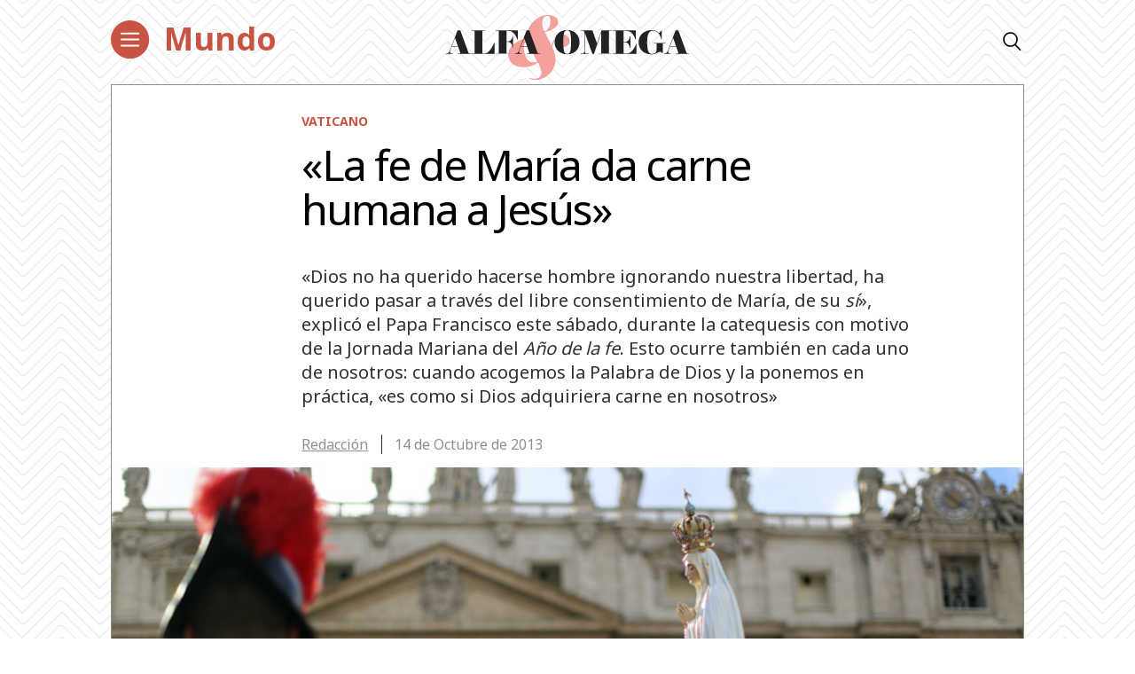

--- FILE ---
content_type: text/html; charset=utf-8
request_url: https://www.google.com/recaptcha/api2/aframe
body_size: 266
content:
<!DOCTYPE HTML><html><head><meta http-equiv="content-type" content="text/html; charset=UTF-8"></head><body><script nonce="rYObcTuXITTg0X9waqBBeg">/** Anti-fraud and anti-abuse applications only. See google.com/recaptcha */ try{var clients={'sodar':'https://pagead2.googlesyndication.com/pagead/sodar?'};window.addEventListener("message",function(a){try{if(a.source===window.parent){var b=JSON.parse(a.data);var c=clients[b['id']];if(c){var d=document.createElement('img');d.src=c+b['params']+'&rc='+(localStorage.getItem("rc::a")?sessionStorage.getItem("rc::b"):"");window.document.body.appendChild(d);sessionStorage.setItem("rc::e",parseInt(sessionStorage.getItem("rc::e")||0)+1);localStorage.setItem("rc::h",'1768981412556');}}}catch(b){}});window.parent.postMessage("_grecaptcha_ready", "*");}catch(b){}</script></body></html>

--- FILE ---
content_type: image/svg+xml
request_url: https://alfayomega.es/wp-content/themes/alfayomega/icons/minilogo.svg
body_size: 1464
content:
<svg xmlns="http://www.w3.org/2000/svg" width="153" height="111" viewBox="0 0 153 111">
    <g fill="none">
        <path fill="#DF9E9A" d="M21.1 67.7c0-16.3 16.3-24.8 32.9-29.4-.2-1.5-.2-3-.2-4.6C53.8 15 72.8 0 88.1 0c11.9 0 18.5 5.1 18.5 11.6 0 9.6-12.5 14.3-22.9 17.4l7.2 14.6 4.1 8.5c1.4-4.4 3.3-8.3 5.6-11 3.3-4.6 8.9-7.8 14.3-7.8 6.7 0 11.2 4.4 11.2 10.4 0 6.4-4.6 10.7-10.6 10.7-6.1 0-9.5-4.1-9.5-8.5s3.5-6.4 3.5-7.8c0-.6-.4-1-1.1-1-.6 0-1.7.5-2.6 1.1-3.7 2.6-7.8 8.2-9.6 16.1 4.1 8.6 5.9 14.1 5.9 22.1 0 17.3-16.3 33.8-34.7 33.8-5.4 0-8.3-1.2-10.6-2.3l.7-1.4c2.1 1.1 4.7 1.9 8.4 1.9 7.5 0 12-4.3 12-11 0-4.2-2.8-10.3-6.4-16.8-6.4 5.2-12.8 8-25.3 8-16.6.1-25.1-9.1-25.1-20.9zm33.1-27.1c-4.8 4.7-6.8 9.6-6.7 15.9 0 8.8 4.7 24.2 15.9 24.2 2.5 0 4.7-.5 7.2-1.4-3-5.4-6.2-11.1-8.5-16.7-4.6-10.3-6.9-16.6-7.9-22zM93 9.2c0-5.1-2-7.8-4.8-7.8-5.6 0-9 5.6-9 13.1 0 4.8 1.6 9.4 4.1 13.3C90 24.5 93 19.1 93 9.2z" transform="translate(0 .7)"/>
        <g fill="#222221">
            <path d="M.8 55.9l2-.2c3.6-.4 4.7-2 6.6-6.7L27.6 1.7h6.7l18.6 50.7c.8 2.2 1.6 3.3 3.5 3.3l3.4.1v.8H28.2v-.8l4.4-.1c1.8 0 1.7-1.3 1.1-2.9L29 39.5H14.2L10.9 48c-1.3 3.5-1.7 7.1 2.4 7.5l3.2.4v.8H.9v-.8H.8zm27.8-17.5L22 19.7h-.2l-7.1 18.7h13.9zM93.9 29.3C93.9 13 105.6.7 123.4.7s29.5 12.2 29.5 28.6c0 16.4-11.7 28.5-29.5 28.5S93.9 45.7 93.9 29.3zm33.5 26.6c3.5-2.1 5.3-8.8 5.3-26.6s-1.8-24.5-5.3-26.7c-1.3-.9-2.6-1-4-1s-2.6.2-4 1c-3.5 2.1-5.3 8.9-5.3 26.7 0 17.8 1.8 24.5 5.3 26.6 1.3.9 2.5 1 4 1 1.4 0 2.7-.1 4-1z" transform="translate(0 .7) translate(0 18.3)"/>
        </g>
    </g>
</svg>


--- FILE ---
content_type: image/svg+xml
request_url: https://alfayomega.es/wp-content/themes/alfayomega/icons/hand.svg
body_size: 6805
content:
<?xml version="1.0" encoding="UTF-8" standalone="no"?>
<!-- Created with Inkscape (http://www.inkscape.org/) -->

<svg
   xmlns:dc="http://purl.org/dc/elements/1.1/"
   xmlns:cc="http://creativecommons.org/ns#"
   xmlns:rdf="http://www.w3.org/1999/02/22-rdf-syntax-ns#"
   xmlns:svg="http://www.w3.org/2000/svg"
   xmlns="http://www.w3.org/2000/svg"
   xmlns:sodipodi="http://sodipodi.sourceforge.net/DTD/sodipodi-0.dtd"
   xmlns:inkscape="http://www.inkscape.org/namespaces/inkscape"
   width="10.032516mm"
   height="10.780889mm"
   viewBox="0 0 35.548283 38.199999"
   id="svg2"
   version="1.1"
   inkscape:version="0.91 r13725"
   sodipodi:docname="mano.svg">
  <defs
     id="defs4" />
  <sodipodi:namedview
     id="base"
     pagecolor="#ffffff"
     bordercolor="#666666"
     borderopacity="1.0"
     inkscape:pageopacity="0.0"
     inkscape:pageshadow="2"
     inkscape:zoom="7.9195959"
     inkscape:cx="17.799063"
     inkscape:cy="1.103475"
     inkscape:document-units="px"
     inkscape:current-layer="layer1"
     showgrid="false"
     inkscape:window-width="1920"
     inkscape:window-height="1017"
     inkscape:window-x="-8"
     inkscape:window-y="-8"
     inkscape:window-maximized="1"
     fit-margin-top="0"
     fit-margin-left="0"
     fit-margin-right="0"
     fit-margin-bottom="0" />
  <metadata
     id="metadata7">
    <rdf:RDF>
      <cc:Work
         rdf:about="">
        <dc:format>image/svg+xml</dc:format>
        <dc:type
           rdf:resource="http://purl.org/dc/dcmitype/StillImage" />
        <dc:title></dc:title>
      </cc:Work>
    </rdf:RDF>
  </metadata>
  <g
     inkscape:label="Capa 1"
     inkscape:groupmode="layer"
     id="layer1"
     transform="translate(-422.22586,-353.2622)">
    <path
       style="color:#000000;font-style:normal;font-variant:normal;font-weight:normal;font-stretch:normal;font-size:medium;line-height:normal;font-family:sans-serif;text-indent:0;text-align:start;text-decoration:none;text-decoration-line:none;text-decoration-style:solid;text-decoration-color:#000000;letter-spacing:normal;word-spacing:normal;text-transform:none;direction:ltr;block-progression:tb;writing-mode:lr-tb;baseline-shift:baseline;text-anchor:start;white-space:normal;clip-rule:nonzero;display:inline;overflow:visible;visibility:visible;opacity:1;isolation:auto;mix-blend-mode:normal;color-interpolation:sRGB;color-interpolation-filters:linearRGB;solid-color:#000000;solid-opacity:1;fill:#1d1d1c;fill-opacity:1;fill-rule:nonzero;stroke:none;stroke-width:1.5;stroke-linecap:butt;stroke-linejoin:miter;stroke-miterlimit:4;stroke-dasharray:none;stroke-dashoffset:0;stroke-opacity:1;color-rendering:auto;image-rendering:auto;shape-rendering:auto;text-rendering:auto;enable-background:accumulate"
       d="m 437.60938,353.26172 c -0.76667,0 -1.5248,0.31385 -2.13086,0.91992 -0.60607,0.60607 -0.91993,1.36419 -0.91993,2.13086 l 0,7.43359 -0.81054,-4.35742 c -0.1272,-0.76315 -0.57411,-1.481 -1.30078,-1.97656 -0.67637,-0.52706 -1.51173,-0.66406 -2.26172,-0.53906 -0.75182,0.1253 -1.48781,0.58376 -1.90039,1.35156 -0.49725,0.66798 -0.63776,1.47817 -0.51563,2.21094 l 1.04688,7.6875 -0.79688,-2.04883 c -0.25534,-0.76602 -0.76185,-1.40633 -1.42578,-1.80469 -0.72698,-0.43619 -1.57996,-0.4154 -2.32227,-0.16797 -0.78973,0.26325 -1.37474,0.85692 -1.73437,1.57617 -0.38849,0.77698 -0.38625,1.62422 -0.14063,2.36524 6.1e-4,0.002 -6e-4,0.004 0,0.006 l 4.76172,15.37695 0,0.39649 0.0996,0.10156 0,-0.084 0.043,0.1211 c 0.74451,2.12718 2.03623,3.95945 3.85156,5.34765 l 0.01,0.006 0.008,0.006 c 1.89949,1.37185 3.98728,2.14258 6.43946,2.14258 3.14119,0 6.01843,-0.9643 8.6289,-2.94141 1.81494,-1.14342 5.2201,-4.40095 10.40039,-9.97851 0.75199,-0.75199 1.18117,-1.65662 1.13086,-2.5957 -0.0503,-0.93909 -0.53916,-1.81791 -1.3125,-2.64649 l -0.0351,-0.0391 -0.041,-0.0312 c -0.87716,-0.71269 -1.76168,-1.14258 -2.68555,-1.14258 -0.92386,0 -1.77919,0.45497 -2.51758,1.19336 l -3.39843,3.40039 c -0.37144,0.37143 -0.68087,0.50556 -0.86133,0.52148 -0.18046,0.0159 -0.31002,-0.0167 -0.54492,-0.28515 l -0.0156,-0.0176 -0.0176,-0.0176 c 0.14463,0.14463 -0.009,-0.041 -0.0312,-0.48242 -0.0219,-0.43792 1.7e-4,-1.09598 0.0488,-1.92773 l 1.69141,-14.03711 c 0.13999,-0.83994 -0.14764,-1.6577 -0.6543,-2.29102 -0.49904,-0.6238 -1.1896,-1.04299 -1.96289,-1.17187 -0.8266,-0.13777 -1.59618,0.17811 -2.19141,0.65429 -0.6226,0.49809 -1.04018,1.18749 -1.16992,1.95899 l -0.97461,5.6914 -0.4375,-9.00195 0,0.0371 c 0,-0.76667 -0.31385,-1.52479 -0.91992,-2.13086 -0.60606,-0.60607 -1.36224,-0.91992 -2.1289,-0.91992 z m 0,1.5 c 0.43333,0 0.67442,0.0865 1.06835,0.48047 0.39394,0.39393 0.48047,0.63698 0.48047,1.07031 l 0,0.0176 0.70118,14.41797 0,-0.0352 c 0,0.1125 0.008,0.23182 0.0625,0.38281 0.0549,0.15099 0.17717,0.36398 0.42578,0.48828 0.2486,0.12431 0.5447,0.0901 0.71875,0.0176 0.17405,-0.0725 0.27885,-0.16557 0.37304,-0.25976 l 0.16797,-0.16797 1.94141,-11.33594 0,-0.002 c 0.0711,-0.42672 0.2527,-0.73615 0.6289,-1.03711 0.40478,-0.32382 0.63442,-0.40989 1.00782,-0.34766 0.42671,0.0711 0.73614,0.2527 1.03711,0.62891 0.29334,0.36668 0.40571,0.74931 0.3457,1.10937 l -0.002,0.0156 -1.70508,14.14062 -0.002,0.0215 c -0.0505,0.8586 -0.0768,1.54889 -0.0488,2.10742 0.0274,0.54891 0.039,1.00569 0.46093,1.44336 0.46414,0.51713 1.11791,0.83748 1.77735,0.7793 0.66954,-0.0591 1.26245,-0.42652 1.79101,-0.95508 l 3.39844,-3.40039 c 0.56161,-0.56161 1.0059,-0.75391 1.45703,-0.75391 0.4384,0 0.99757,0.23253 1.69141,0.7832 0.5898,0.6475 0.86075,1.20806 0.88476,1.65625 0.0247,0.46092 -0.14534,0.90707 -0.69336,1.45508 l -0.01,0.01 -0.01,0.01 c -5.18578,5.58469 -8.75848,8.90594 -10.14648,9.77344 l -0.0293,0.0195 -0.0273,0.0195 c -2.38373,1.81163 -4.8961,2.64844 -7.74609,2.64844 -2.14625,0 -3.85737,-0.63106 -5.55665,-1.85742 -1.55283,-1.19151 -2.63769,-2.7315 -3.29492,-4.56055 l 0,-0.24414 -0.0996,-0.0996 0,-0.002 -4.83593,-15.61719 -0.002,-0.008 c -0.15256,-0.4577 -0.15196,-0.80545 0.0586,-1.22656 0.24037,-0.48075 0.45692,-0.68747 0.86718,-0.82422 0.4577,-0.15257 0.80316,-0.13256 1.07618,0.0312 0.33606,0.20164 0.63073,0.56016 0.77539,0.99414 l 0.006,0.0176 2.81836,7.25 0.32421,0.64648 0.46289,0 c 0.15,0 0.35779,-0.0515 0.51758,-0.17578 0.15979,-0.12428 0.24338,-0.28677 0.28125,-0.40039 0.0757,-0.22724 0.0508,-0.325 0.0508,-0.375 l 0,-0.0508 -1.80859,-13.26172 -0.002,-0.01 c -0.0733,-0.44004 -0.009,-0.7903 0.24609,-1.10937 l 0.0508,-0.0606 0.0352,-0.0723 c 0.19565,-0.3913 0.42485,-0.52459 0.85156,-0.59571 0.44004,-0.0733 0.79031,-0.009 1.10938,0.2461 l 0.0254,0.0215 0.0254,0.0176 c 0.45599,0.30399 0.60661,0.57133 0.67773,0.99805 l 0,0.008 2.21485,11.91992 1.57421,0 0,-15.25 c 0,-0.43333 0.0865,-0.67638 0.48047,-1.07031 0.39394,-0.39394 0.63698,-0.48047 1.07032,-0.48047 z"
       id="path4139"
       inkscape:connector-curvature="0" />
  </g>
  <style
     id="style4137"
     type="text/css">
	.st0{fill:none;stroke:#1D1D1C;stroke-width:1.5;}
</style>
</svg>
